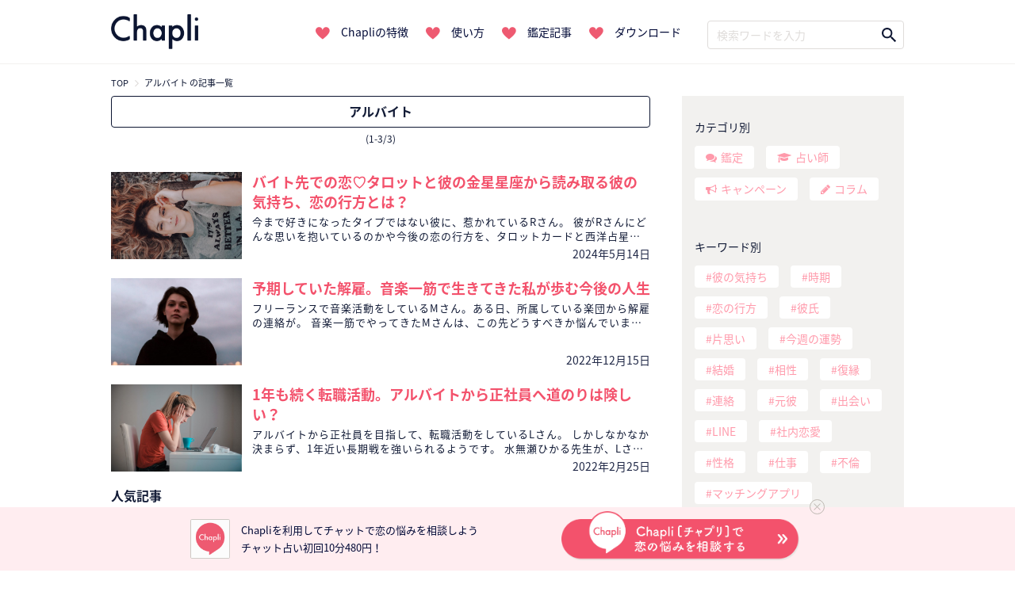

--- FILE ---
content_type: text/html; charset=UTF-8
request_url: https://chapli.me/tag/%E3%82%A2%E3%83%AB%E3%83%90%E3%82%A4%E3%83%88/
body_size: 14703
content:
<!DOCTYPE html>
<html lang="ja" prefix="og: http://ogp.me/ns#">
  <head prefix="og: http://ogp.me/ns# fb: http://ogp.me/ns/fb# article: http://ogp.me/ns/article#"  itemscope itemtype="http://schema.org/Organization">
    <meta charset="UTF-8">
    <meta itemprop="name" content="チャット占い「Chapli」">
    <title>アルバイト の記事一覧 | チャット占い「Chapli」</title>

<!-- Google Tag Manager for WordPress by gtm4wp.com -->
<script data-cfasync="false" type="text/javascript">//<![CDATA[
	var gtm4wp_datalayer_name = "dataLayer";
	var dataLayer = dataLayer || [];
//]]>
</script>
<!-- End Google Tag Manager for WordPress by gtm4wp.com -->
<!-- This site is optimized with the Yoast SEO plugin v9.4 - https://yoast.com/wordpress/plugins/seo/ -->
<link rel="canonical" href="https://chapli.me/tag/%e3%82%a2%e3%83%ab%e3%83%90%e3%82%a4%e3%83%88/" />
<meta property="og:locale" content="ja_JP" />
<meta property="og:type" content="object" />
<meta property="og:title" content="アルバイト の記事一覧 | チャット占い「Chapli」" />
<meta property="og:url" content="https://chapli.me/tag/%e3%82%a2%e3%83%ab%e3%83%90%e3%82%a4%e3%83%88/" />
<meta property="og:site_name" content="チャット占い「Chapli」" />
<meta property="og:image" content="https://chapli.me/contents/wp-content/uploads/2018/01/15337650_1786881311584332_2230126507301610573_n.png" />
<meta property="og:image:secure_url" content="https://chapli.me/contents/wp-content/uploads/2018/01/15337650_1786881311584332_2230126507301610573_n.png" />
<meta name="twitter:card" content="summary_large_image" />
<meta name="twitter:title" content="アルバイト の記事一覧 | チャット占い「Chapli」" />
<meta name="twitter:site" content="@Chapli_official" />
<meta name="twitter:image" content="https://chapli.me/contents/wp-content/uploads/2018/01/15337650_1786881311584332_2230126507301610573_n.png" />
<!-- / Yoast SEO plugin. -->

<link rel='dns-prefetch' href='//ajax.googleapis.com' />
<link rel='dns-prefetch' href='//cdnjs.cloudflare.com' />
<link rel='dns-prefetch' href='//maxcdn.bootstrapcdn.com' />
<link rel='dns-prefetch' href='//s.w.org' />
<link rel='stylesheet' id='sb_instagram_styles-css'  href='https://chapli.me/wp-content/plugins/instagram-feed/css/sb-instagram-2-2.min.css?ver=2.4.3' type='text/css' media='all' />
<link rel='stylesheet' id='Chapli-wp-style2-css'  href='https://chapli.me/wp-content/themes/Chapli-wp/style2.css?ver=20260121' type='text/css' media='all' />
<link rel='stylesheet' id='fontawesome4.7.0-css'  href='//maxcdn.bootstrapcdn.com/font-awesome/4.7.0/css/font-awesome.min.css?ver=5.0.3' type='text/css' media='all' />
<link rel='stylesheet' id='common-style-css'  href='https://chapli.me/wp-content/themes/Chapli-wp/common.css?ver=5.0.3' type='text/css' media='all' />
<script type='text/javascript' src='//ajax.googleapis.com/ajax/libs/jquery/1.11.3/jquery.min.js?ver=1.11.3'></script>
<script type='text/javascript' src='https://chapli.me/wp-content/plugins/wp-google-analytics-events/js/ga-scroll-events.js?ver=2.5.2'></script>
<script type='text/javascript'>
/* <![CDATA[ */
var wpp_params = {"sampling_active":"0","sampling_rate":"100","ajax_url":"https:\/\/chapli.me\/wp-json\/wordpress-popular-posts\/v1\/popular-posts\/","ID":"","token":"b9c2562b42","debug":""};
/* ]]> */
</script>
<script type='text/javascript' src='https://chapli.me/wp-content/plugins/wordpress-popular-posts/public/js/wpp-4.2.0.min.js?ver=4.2.2'></script>
<script type='text/javascript' src='https://chapli.me/wp-content/plugins/duracelltomi-google-tag-manager/js/gtm4wp-form-move-tracker.js?ver=1.9'></script>
<script type='text/javascript' src='https://cdnjs.cloudflare.com/ajax/libs/lazysizes/4.1.5/lazysizes.min.js?ver=5.0.3'></script>
<link rel='https://api.w.org/' href='https://chapli.me/wp-json/' />
<script type="text/javascript">
	window._se_plugin_version = '8.1.9';
</script>

<!-- Google Tag Manager for WordPress by gtm4wp.com -->
<script data-cfasync="false" type="text/javascript">//<![CDATA[
	dataLayer.push({"pagePostType":"session","pagePostType2":"tag-session"});//]]>
</script>
<script data-cfasync="false">//<![CDATA[
(function(w,d,s,l,i){w[l]=w[l]||[];w[l].push({'gtm.start':
new Date().getTime(),event:'gtm.js'});var f=d.getElementsByTagName(s)[0],
j=d.createElement(s),dl=l!='dataLayer'?'&l='+l:'';j.async=true;j.src=
'//www.googletagmanager.com/gtm.'+'js?id='+i+dl;f.parentNode.insertBefore(j,f);
})(window,document,'script','dataLayer','GTM-N8Q2QBJ');//]]>
</script>
<!-- End Google Tag Manager -->
<!-- End Google Tag Manager for WordPress by gtm4wp.com --> <script type='text/javascript'>
         if (typeof _gaq === 'undefined') {
            var _gaq = _gaq || [];
            _gaq.push(['_setAccount', '$id']);
                        _gaq.push(['_setDomainName', '$domain']);
            _gaq.push(['_setAllowLinker', true]);
            _gaq.push(['_trackPageview']);

            (function() {
                var ga = document.createElement('script'); ga.type = 'text/javascript'; ga.async = true;
                ga.src = ('https:' == document.location.protocol ? 'https://' : 'http://') + 'stats.g.doubleclick.net/dc.js';
                var s = document.getElementsByTagName('script')[0]; s.parentNode.insertBefore(ga, s);
            })();
         }

</script> 		<meta charset="UTF-8">
	<meta name="viewport" content="width=device-width,initial-scale=1.0,maximum-scale=1.0,user-scalable=no">
	<meta name="format-detection" content="telephone=no">
		<!-- #1754 -->
		<meta name="facebook-domain-verification" content="u6q5or0k0vo11icv9u3no5ciq2n8f1" />
	<link rel="stylesheet" href="https://cdnjs.cloudflare.com/ajax/libs/animate.css/3.5.2/animate.min.css">
	<!-- Slick -->
	<link rel="stylesheet" href="//cdn.jsdelivr.net/npm/slick-carousel@1.8.1/slick/slick.css">
	<link rel="shortcut icon" type="image/x-icon" href="/wp-content/themes/Chapli-wp/assets/images/favicon.ico">
	<link rel="stylesheet" href="https://use.typekit.net/urp6qsq.css">
	<!-- ドロワー -->
	<script src="//cdnjs.cloudflare.com/ajax/libs/slideReveal/1.1.2/jquery.slidereveal.min.js"></script>
	<!-- GET UA -->
	<script src="/assets/js/common.js"></script>
	<script type="text/javascript">
		function getUA() {
		  var ua;

		  if (navigator.userAgent.match(/iPhone|iPod|iPad/i) != null) {
			ua = 'ios';
		  } else if (navigator.userAgent.match(/Android/i) != null) {
			ua = 'android';
		  } else {
			ua = 'other';
		  }
		  return ua;
		}
		var ua = getUA();
	</script>
	<!-- Treasure Data -->
	<script type="text/javascript">
		!function(t,e){if(void 0===e[t]){e[t]=function(){e[t].clients.push(this),this._init=[Array.prototype.slice.call(arguments)]},e[t].clients=[];for(var r=function(t){return function(){return this["_"+t]=this["_"+t]||[],this["_"+t].push(Array.prototype.slice.call(arguments)),this}},s=["addRecord","set","trackEvent","trackPageview","ready"],n=0;n<s.length;n++){var i=s[n];e[t].prototype[i]=r(i)}var a=document.createElement("script");a.type="text/javascript",a.async=!0,a.src=("https:"===document.location.protocol?"https:":"http:")+"//s3.amazonaws.com/td-cdn/sdk/td-1.2.0.js";var c=document.getElementsByTagName("script")[0];c.parentNode.insertBefore(a,c)}}("Treasure",this);
	</script>
	<script type="text/javascript">
		var td = new Treasure({
		host: 'in.treasuredata.com',
		writeKey: '5394/e949a600ec4b78770a66f86117532d0f150f1568',
		database: 'logbase'
		});
		td.trackPageview('accesslog_fact_chapli_web');
	</script>
	  <!-- Google tag (gtag.js) -->
	  <script async src="https://www.googletagmanager.com/gtag/js?id=G-Y9STWSYWQW"></script>
	  <script>
		  window.dataLayer = window.dataLayer || [];
		  function gtag(){dataLayer.push(arguments);}
		  gtag('js', new Date());

		  gtag('config', 'G-Y9STWSYWQW');
	  </script>
		<!-- Meta Pixel Code -->
		<script>
			!function(f,b,e,v,n,t,s)
			{if(f.fbq)return;n=f.fbq=function(){n.callMethod?
			n.callMethod.apply(n,arguments):n.queue.push(arguments)};
			if(!f._fbq)f._fbq=n;n.push=n;n.loaded=!0;n.version='2.0';
			n.queue=[];t=b.createElement(e);t.async=!0;
			t.src=v;s=b.getElementsByTagName(e)[0];
			s.parentNode.insertBefore(t,s)}(window, document,'script',
			'https://connect.facebook.net/en_US/fbevents.js');
			fbq('init', '983267073151163');
			fbq('track', 'PageView');
		</script>
		<noscript><img height="1" width="1" style="display:none"
			src="https://www.facebook.com/tr?id=983267073151163&ev=PageView&noscript=1"
		/></noscript>
		<!-- End Meta Pixel Code -->
  </head>
  <body data-rsssl=1 class="archive tag tag-519">
	
<!-- Google Tag Manager (noscript) -->
<noscript><iframe src="https://www.googletagmanager.com/ns.html?id=GTM-N8Q2QBJ"
height="0" width="0" style="display:none;visibility:hidden"></iframe></noscript>
<!-- End Google Tag Manager (noscript) -->	<header class="nav_header">
		<nav class="navigation_bar">
						<a href="/">
				<img src="/wp-content/themes/Chapli-wp/assets/images/logo.png" class="navigation_logo" alt="Chapli">
			</a>
						<ul class="navigation_links">
								<li>
					<a href="/#section02">Chapliの特徴</a>
				</li>
				<li>
					<a href="/#section03">使い方</a>
				</li>
				<li>
					<a href="/#section04">鑑定記事</a>
				</li>
				<li>
					<a href="/#section05">ダウンロード</a>
				</li>
			</ul>
			<div class="navigation_search">
				<form method="get" class="search_form" action="https://chapli.me/">
<input type="text" placeholder="検索ワードを入力" name="s" class="search_field" value="" />
<input type="submit" value="" alt="検索" title="検索" class="search_submit">
</form>			</div>
		</nav>
	</header>
	<!-- SP版ナビバー -->
	<div id="nav_button">
		<button id="btn2" class="drawer_open sp_only">
			<img src="/wp-content/themes/Chapli-wp/assets/images/icon_humberger.png" alt="メニュー">
		</button>
					<a href="/" class="navigation_logo">
				<img src="/wp-content/themes/Chapli-wp/assets/images/logo.png" alt="Chapli">
			</a>
				<button id="search_open" class="search_open_button sp_only">
			<img src="/wp-content/themes/Chapli-wp/assets/images/icon_search.png" alt="検索メニュー">
		</button>
	</div>

	<div class="bottom_DL_box">
	<div class="bottom_DL_box_wrapper">
		<img src="/wp-content/themes/Chapli-wp/assets/images/icon_chapli.png" alt="Chapli">
		<span>
			Chapliを利用してチャットで恋の悩みを相談しよう<br>
			チャット占い初回10分480円！
		</span>
						<a href="/service/campaign/index?cpno=Z201200077&utm_campaign=tag%2F%25E3%2582%25A2%25E3%2583%25AB%25E3%2583%2590%25E3%2582%25A4%25E3%2583%2588&utm_source=&utm_medium=" class="pc_bottom_ios" target="_blank">
			<img src="/wp-content/themes/Chapli-wp/assets/images/chapli_download_btn.png" alt="ChapliWebで相談する">
		</a>
		<button class="close_bottom_DL_box">
			<span></span>
		</button>
	</div>

	<div class="bottom_DL_box_wrapper_sp">
		<span>いつでもどこでも本格占い！<span class="first">初回は10分480円！▼</span></span>

						<ul>
			<li>
		<a href="https://app.adjust.com/1w8rku_siydtg?campaign=7351&amp;adgroup=bottom_dl_box&amp;creative=01" target="_blank">
			<img src="/wp-content/themes/Chapli-wp/assets/images/download_btn_app.png" alt="Chapliチャプリで恋の悩みをアプリで相談する">
		</a>
		</li>
			<li>
			<a href="https://chapli.me/service/campaign/index?cpno=Z201200076&utm_source=CRM&utm_medium=chapli&utm_campaign=footerSP" target="_blank">
				<img src="/wp-content/themes/Chapli-wp/assets/images/chapli_regist_web.png" alt="Chapliチャプリで恋の悩みを今すぐ相談する">
			</a>
			</li>
		</ul>

	</div>
</div>
	<div id="search_menu" class="sp_only">
		<button id="search_close" class="search_close_button sp_only">
			<i class="fa fa-angle-up" aria-hidden="true"></i>
		</button>
		<div class="search_wrapper">
			<div class="search_title">鑑定記事・占い師検索</div>
			<div class="search_form_box search_column">
				<form method="get" class="search_form" action="https://chapli.me/">
<input type="text" placeholder="検索ワードを入力" name="s" class="search_field" value="" />
<input type="submit" value="" alt="検索" title="検索" class="search_submit">
</form>			</div>
			<ul class="menu_pages">
				<li>
					<a href="/archive/">最新記事一覧</a>
				</li>
				<li>
					<a href="/popular/">人気記事一覧</a>
				</li>
			</ul>
			<div class="search_column">
				<div class="list_title">カテゴリー別</div>
				<ul class="label_search post_type">
					<li>
						<a href="/session/" class="session">鑑定</a>
					</li>
					<li>
						<a href="/fortune_tellers/" class="fortune_tellers">占い師</a>
					</li>
					<li>
						<a href="/campaign/" class="campaign">キャンペーン</a>
					</li>
				</ul>
				<div class="list_title">キーワード別</div>
				<ul class="label_search search_tags">
										<li>
						<a href="https://chapli.me/tag/%e5%bd%bc%e3%81%ae%e6%b0%97%e6%8c%81%e3%81%a1/">彼の気持ち	
						</a>
					</li>
										<li>
						<a href="https://chapli.me/tag/%e6%99%82%e6%9c%9f/">時期	
						</a>
					</li>
										<li>
						<a href="https://chapli.me/tag/%e6%81%8b%e3%81%ae%e8%a1%8c%e6%96%b9/">恋の行方	
						</a>
					</li>
										<li>
						<a href="https://chapli.me/tag/%e5%bd%bc%e6%b0%8f/">彼氏	
						</a>
					</li>
										<li>
						<a href="https://chapli.me/tag/%e7%89%87%e6%80%9d%e3%81%84/">片思い	
						</a>
					</li>
										<li>
						<a href="https://chapli.me/tag/%e4%bb%8a%e9%80%b1%e3%81%ae%e9%81%8b%e5%8b%a2/">今週の運勢	
						</a>
					</li>
										<li>
						<a href="https://chapli.me/tag/%e7%b5%90%e5%a9%9a/">結婚	
						</a>
					</li>
										<li>
						<a href="https://chapli.me/tag/%e7%9b%b8%e6%80%a7/">相性	
						</a>
					</li>
										<li>
						<a href="https://chapli.me/tag/%e5%be%a9%e7%b8%81/">復縁	
						</a>
					</li>
										<li>
						<a href="https://chapli.me/tag/%e9%80%a3%e7%b5%a1/">連絡	
						</a>
					</li>
									</ul>
			</div>
		</div>
	</div>
	<div id="slider" class="drawer sp_only">
		<div class="drawer_wrapper">
			<button id="btn3" class="drawer_close">
				<div class="close_button">
					<span></span>
				</div>
			</button>
			<div class="chapli_logo">
				<a href="/">
					<img src="/wp-content/themes/Chapli-wp/assets/images/hdr-icon-chapli.png">
				</a>
			</div>
			<div class="drawer_titile">Chapliのご紹介</div>
			<ul class="menu_pages">
				<li><a href="/#section02">Chapliの特徴</a></li>
				<li><a href="/#section03">使い方</a></li>
				<li><a href="/#section04">鑑定記事</a></li>
			</ul>
			<ul class="drawer_post_types">
				<li><a href="/session/">鑑定記事一覧</a></li>
				<li><a href="/fortune_tellers/">占い師一覧</a></li>
				<li><a href="/campaign/">キャンペーン一覧</a></li>
								<li><a href="/column/">コラム一覧</a></li>
							</ul>
			<ul class="drawer_tags">
						<li>
				<a href="https://chapli.me/tag/%e5%bd%bc%e3%81%ae%e6%b0%97%e6%8c%81%e3%81%a1/">
					彼の気持ち	
				</a>
			</li>
						<li>
				<a href="https://chapli.me/tag/%e6%99%82%e6%9c%9f/">
					時期	
				</a>
			</li>
						<li>
				<a href="https://chapli.me/tag/%e6%81%8b%e3%81%ae%e8%a1%8c%e6%96%b9/">
					恋の行方	
				</a>
			</li>
						<li>
				<a href="https://chapli.me/tag/%e5%bd%bc%e6%b0%8f/">
					彼氏	
				</a>
			</li>
						<li>
				<a href="https://chapli.me/tag/%e7%89%87%e6%80%9d%e3%81%84/">
					片思い	
				</a>
			</li>
						<li>
				<a href="https://chapli.me/tag/%e4%bb%8a%e9%80%b1%e3%81%ae%e9%81%8b%e5%8b%a2/">
					今週の運勢	
				</a>
			</li>
						<li>
				<a href="https://chapli.me/tag/%e7%b5%90%e5%a9%9a/">
					結婚	
				</a>
			</li>
						<li>
				<a href="https://chapli.me/tag/%e7%9b%b8%e6%80%a7/">
					相性	
				</a>
			</li>
						<li>
				<a href="https://chapli.me/tag/%e5%be%a9%e7%b8%81/">
					復縁	
				</a>
			</li>
						<li>
				<a href="https://chapli.me/tag/%e9%80%a3%e7%b5%a1/">
					連絡	
				</a>
			</li>
						</ul>
			<ul class="drawer_sns">
				<li>
					<a href="https://twitter.com/Chapli_official" target="_blank">
						<img src="/wp-content/themes/Chapli-wp/assets/images/icon_twitter.png" alt="ChapliのInstagram">
					</a>
				</li>
				<li>
					<a href="https://www.instagram.com/chapli_app/" target="_blank">
						<img src="/wp-content/themes/Chapli-wp/assets/images/icon_instagram.png" alt="ChapliのTwitter">
					</a>
				</li>
			</ul>
			<div class="drawer_banner">
				<a href="/recruit/PC/" class="recruit" target="_blank">
					<img src="/wp-content/themes/Chapli-wp/assets/images/recruit_banner.png" alt="鑑定士募集中">
				</a>
				提携占い館
				<a href="http://www.mixarea.jp/" target="_blank" class="mixarea">
					<img src="/wp-content/themes/Chapli-wp/assets/images/banner_pc.png" alt="提携占い館">
				</a>
			</div>
		</div>
	</div>
    <div id="page">
				<div id="content" class="site__content">
				<div id="top_DL">
					<ul>
						<li class="icon">
							<img src="/wp-content/themes/Chapli-wp/assets/images/app_icon_chapli.png" alt="Chapli">
						</li>
						<li class="brand">
							<div class="brand_title">
								チャット占い【Chapli】
							</div>
							<span>
								cocoloni,Inc.
							</span>
						</li>
						<li class="button">
														<a href="https://app.adjust.com/1w8rku_siydtg?campaign=tag%2F%25E3%2582%25A2%25E3%2583%25AB%25E3%2583%2590%25E3%2582%25A4%25E3%2583%2588&adgroup=download&creative=box_01" class="top_DL_link">
								ダウンロード
							</a>
						</li>
					</ul>
				</div>
			<div id="wrapper">
				<div class="container breadcrumb_container">
					<ol class="breadcrumb small" itemscope itemtype="http://schema.org/BreadcrumbList"><li itemprop="itemListElement" itemscope itemtype="http://schema.org/ListItem"><a href="https://chapli.me/" itemprop="item"><span itemprop="name" content="チャット占い「Chapli」">TOP</span></a><meta itemprop="position" content="1" /></li><li itemprop="itemListElement" itemscope itemtype="http://schema.org/ListItem"><a href="https://chapli.me/tag/%e3%82%a2%e3%83%ab%e3%83%90%e3%82%a4%e3%83%88/" itemprop="item"><span itemprop="name">アルバイト の記事一覧</span></a><meta itemprop="position" content="2" /></li></ol>				</div>
<div class="container">
  <div class="row">
    <div id="primary" class="archive_content">
      <main id="main" class="site__main m-b20">
        <div class="section__header">
        	<h1>
			  アルバイト			</h1>
        	<span>
				&#040;1&#045;3&#047;3&#041;			</span>
        </div>
      </main><!-- #main -->

      <div class="row">
				<ul class="postlist_wide">
		  <!-- start loop -->
		  			<li>
	<div class="top_thumbnail bg-thumbnail" style="background-image: url(
		https://chapli.me/wp-content/uploads/2019/08/woman-3353702_1920-1024x683.jpg	); background-size:cover; background-position:center;" >
		<a href="https://chapli.me/2188/"></a>
	</div>
	<h2>
		<a class="title" href="https://chapli.me/2188/">バイト先での恋♡タロットと彼の金星星座から読み取る彼の気持ち、恋の行方とは？</a>
	</h2>
	<p>今まで好きになったタイプではない彼に、惹かれているRさん。
彼がRさんにどんな思いを抱いているのかや今後の恋の行方を、タロットカードと西洋占星術2つの占いで、見ていきます。</p>
	<span class="date">2024年5月14日</span>
</li>
		  			<li>
	<div class="top_thumbnail bg-thumbnail" style="background-image: url(
		https://chapli.me/wp-content/uploads/2022/11/artem-mihailov-jH2b2HINHGc-unsplash-1024x576.jpg	); background-size:cover; background-position:center;" >
		<a href="https://chapli.me/11174/"></a>
	</div>
	<h2>
		<a class="title" href="https://chapli.me/11174/">予期していた解雇。音楽一筋で生きてきた私が歩む今後の人生</a>
	</h2>
	<p>フリーランスで音楽活動をしているMさん。ある日、所属している楽団から解雇の連絡が。
音楽一筋でやってきたMさんは、この先どうすべきか悩んでいます。
Mさんの今後をアクアマリン先生が占います。</p>
	<span class="date">2022年12月15日</span>
</li>
		  			<li>
	<div class="top_thumbnail bg-thumbnail" style="background-image: url(
		https://chapli.me/wp-content/uploads/2022/02/pexels-andrea-piacquadio-3755755-1024x683.jpg	); background-size:cover; background-position:center;" >
		<a href="https://chapli.me/9567/"></a>
	</div>
	<h2>
		<a class="title" href="https://chapli.me/9567/">1年も続く転職活動。アルバイトから正社員へ道のりは険しい？</a>
	</h2>
	<p>アルバイトから正社員を目指して、転職活動をしているLさん。
しかしなかなか決まらず、1年近い長期戦を強いられるようです。
水無瀬ひかる先生が、Lさんの転職活動について占います。</p>
	<span class="date">2022年2月25日</span>
</li>
		  		</ul>
      </div>

      <div class="text-center">
              </div>
				<div class="articlelist">人気記事</div>
		<ul class="postlist_square">
							<li>
	<div class="top_thumbnail bg-thumbnail" style="background-image: url(
		https://chapli.me/wp-content/uploads/2026/01/webTOP-1024x715.png	); background-size:cover; background-position:center;" >
		<a href="https://chapli.me/14516/"></a>
	</div>
	<h2>
		<a class="title" href="https://chapli.me/14516/">【誕生月占い◆1/19～】恋は嬉しい進展モード❤️恋愛は愛へと変化を遂げるチャンスの生まれ月さんとは？</a>
	</h2>
	<p>Chapliの人気占い師が毎週オリジナルの運勢を更新。
今週は宇宙野マリア先生がお届けする1週間のはじまりに読む誕生月占い。
ラッキーデイとともに一週間の運勢をお届けします！</p>
	<span class="date">2026年1月18日</span>
</li>
							<li>
	<div class="top_thumbnail bg-thumbnail" style="background-image: url(
		https://chapli.me/wp-content/uploads/2026/01/sat-1024x715.png	); background-size:cover; background-position:center;" >
		<a href="https://chapli.me/14480/"></a>
	</div>
	<h2>
		<a class="title" href="https://chapli.me/14480/">Chapli最強占い師ランキング発表！1年間でもっともお客様に選ばれた占い師ベスト</a>
	</h2>
	<p>2025年の1年間に行われた鑑定実績を対象として、鑑定数・リピート率・お客様の満足度をもとに「Chapli最強占い師ランキング」を集計！</p>
	<span class="date">2026年1月9日</span>
</li>
							<li>
	<div class="top_thumbnail bg-thumbnail" style="background-image: url(
		https://chapli.me/wp-content/uploads/2025/11/82be381ac8150948986acbf73b542800-1024x576.png	); background-size:cover; background-position:center;" >
		<a href="https://chapli.me/14422/"></a>
	</div>
	<h2>
		<a class="title" href="https://chapli.me/14422/">2026年の運命を本格鑑定｜一年の流れ、恋愛・結婚・仕事の行方を丁寧に読み解く</a>
	</h2>
	<p>あなたの知りたいテーマをしっかり占える！2026年の運勢鑑定メニューを受付開始！</p>
	<span class="date">2025年11月28日</span>
</li>
							<li>
	<div class="top_thumbnail bg-thumbnail" style="background-image: url(
		https://chapli.me/wp-content/uploads/2025/10/7e3cfece0b9bbf1fad76cceee8aa196b-1024x715.png	); background-size:cover; background-position:center;" >
		<a href="https://chapli.me/14330/"></a>
	</div>
	<h2>
		<a class="title" href="https://chapli.me/14330/">5枚以上まとめ買いで15％OFF！前売り鑑定チケットで、毎回の鑑定がいつでもおトクに！</a>
	</h2>
	<p>前売り鑑定チケットなら、1回分の鑑定チケット購入からすぐに割引が適用され、まとめ買いで最大15％OFF！
好きなときに、好きな占い師へ、気軽に相談できます。</p>
	<span class="date">2025年10月14日</span>
</li>
					</ul>
					<div class="article_see_more">
					<a href="/popular/">記事をもっと見る</a>
			</div>
				      </div><!-- #primary -->

      

<div id="secondary" class="widget-area" role="complementary" itemscope="itemscope" itemtype="http://schema.org/WPSideBar">
<meta itemprop="name" content="Social Buttons for バイト先での恋♡タロットと彼の金星星座から読み取る彼の気持ち、恋の行方とは？"/>
<meta itemprop="description" content="Add チャット占い「Chapli」 to your social media and publicate it. Thanks!"/>
<meta itemprop="keywords" content="Social Buttons, Facebook, Twitter, LinkedIn, Xing, Mail, GooglePlus"/>
		<div id="custom_html-12" class="widget_text widget widget_custom_html"><div class="widget-title">カテゴリ別</div><div class="textwidget custom-html-widget">		<ul class="post_type_list">
			<li class="list_item">
				<a href="/session/" class="session">鑑定</a></li>
			<li class="list_item">
				<a href="/fortune_tellers/" class="fortune_tellers">占い師</a></li>
			<li class="list_item">
				<a href="/campaign/" class="campaign	">キャンペーン</a></li>
			<li class="list_item">
<a href="/column/" class="column">コラム</a>
</li>
		</ul></div></div><div id="text-9" class="widget widget_text"><div class="widget-title">キーワード別</div>			<div class="textwidget"><ul class="pop_tags">	<li class="list_item list_item-297"><a href="https://chapli.me/tag/%e5%bd%bc%e3%81%ae%e6%b0%97%e6%8c%81%e3%81%a1/" >彼の気持ち</a>
</li>
	<li class="list_item list_item-53"><a href="https://chapli.me/tag/%e6%99%82%e6%9c%9f/" >時期</a>
</li>
	<li class="list_item list_item-339"><a href="https://chapli.me/tag/%e6%81%8b%e3%81%ae%e8%a1%8c%e6%96%b9/" >恋の行方</a>
</li>
	<li class="list_item list_item-6"><a href="https://chapli.me/tag/%e5%bd%bc%e6%b0%8f/" title="かれし">彼氏</a>
</li>
	<li class="list_item list_item-104"><a href="https://chapli.me/tag/%e7%89%87%e6%80%9d%e3%81%84/" >片思い</a>
</li>
	<li class="list_item list_item-834"><a href="https://chapli.me/tag/%e4%bb%8a%e9%80%b1%e3%81%ae%e9%81%8b%e5%8b%a2/" >今週の運勢</a>
</li>
	<li class="list_item list_item-7"><a href="https://chapli.me/tag/%e7%b5%90%e5%a9%9a/" title="けっこん">結婚</a>
</li>
	<li class="list_item list_item-15"><a href="https://chapli.me/tag/%e7%9b%b8%e6%80%a7/" >相性</a>
</li>
	<li class="list_item list_item-79"><a href="https://chapli.me/tag/%e5%be%a9%e7%b8%81/" >復縁</a>
</li>
	<li class="list_item list_item-35"><a href="https://chapli.me/tag/%e9%80%a3%e7%b5%a1/" >連絡</a>
</li>
	<li class="list_item list_item-78"><a href="https://chapli.me/tag/%e5%85%83%e5%bd%bc/" >元彼</a>
</li>
	<li class="list_item list_item-30"><a href="https://chapli.me/tag/%e5%87%ba%e4%bc%9a%e3%81%84/" >出会い</a>
</li>
	<li class="list_item list_item-40"><a href="https://chapli.me/tag/line/" >LINE</a>
</li>
	<li class="list_item list_item-34"><a href="https://chapli.me/tag/%e7%a4%be%e5%86%85%e6%81%8b%e6%84%9b/" >社内恋愛</a>
</li>
	<li class="list_item list_item-80"><a href="https://chapli.me/tag/%e6%80%a7%e6%a0%bc/" >性格</a>
</li>
	<li class="list_item list_item-56"><a href="https://chapli.me/tag/%e4%bb%95%e4%ba%8b/" >仕事</a>
</li>
	<li class="list_item list_item-93"><a href="https://chapli.me/tag/%e4%b8%8d%e5%80%ab/" >不倫</a>
</li>
	<li class="list_item list_item-193"><a href="https://chapli.me/tag/%e3%83%9e%e3%83%83%e3%83%81%e3%83%b3%e3%82%b0%e3%82%a2%e3%83%97%e3%83%aa/" >マッチングアプリ</a>
</li>
</ul><a class="widget_seemore" href="/tags/">キーワードをもっと見る</a>
</div>
		</div>	<div class="widget osusume_teller_widget">
	<div class="widget-title">オススメ占い師</div>
	<div>
		<ul class="osusume_teller_widget">
			<li>	
	<a href="https://chapli.me/fortune_tellers/id_686/">
		<div class="list_teller_icon bg-thumbnail" style="background-image: url(
						https://chapli.me/wp-content/uploads/2022/06/kiyono.jpg						); background-size:cover; background-position:center;">
		</div>
	</a>
	<div class="list_teller_info">
		<h2>
			<a href="https://chapli.me/fortune_tellers/id_686/" title="きよのママ">きよのママ先生</a>
		</h2>
		<p>
						この恋、走り続けて大丈夫！？
絡まった恋愛もゴールまであと少し！
豊富な占術で徹底アプローチ		</p>
					<ul class="divination">
			<li><a href="https://chapli.me/divination/%e5%ae%bf%e6%9b%9c/" >宿曜</a></li><li><a href="https://chapli.me/divination/%e5%9b%9b%e6%9f%b1%e6%8e%a8%e5%91%bd/" >四柱推命</a></li><li><a href="https://chapli.me/divination/%e4%b9%9d%e6%98%9f%e6%b0%97%e5%ad%a6/" >九星気学</a></li><li><a href="https://chapli.me/divination/%e7%b4%ab%e5%be%ae%e6%96%97%e6%95%b0/" >紫微斗数</a></li><li><a href="https://chapli.me/divination/%e3%83%9e%e3%83%a4%e6%9a%a6%e5%8d%a0%e3%81%84/" >マヤ暦占い</a></li><li><a href="https://chapli.me/divination/%e3%82%bf%e3%83%ad%e3%83%83%e3%83%88/" >タロット</a></li><li><a href="https://chapli.me/divination/%e3%83%ab%e3%83%8e%e3%83%ab%e3%83%9e%e3%83%b3%e3%82%ab%e3%83%bc%e3%83%89/" >ルノルマンカード</a></li><li><a href="https://chapli.me/divination/%e3%82%aa%e3%83%a9%e3%82%af%e3%83%ab%e3%82%ab%e3%83%bc%e3%83%89/" >オラクルカード</a></li><li><a href="https://chapli.me/divination/%e5%a7%93%e5%90%8d%e5%88%a4%e6%96%ad/" >姓名判断</a></li><li><a href="https://chapli.me/divination/%e6%89%8b%e7%9b%b8/" >手相</a></li>		</ul>
	</div>
	<ul class="list_counsellors_tag">
				<li>
		ハッキリ		</li>
				<li>
		具体的		</li>
				<li>
		リード上手		</li>
			</ul>
</li><li>	
	<a href="https://chapli.me/fortune_tellers/id_211/">
		<div class="list_teller_icon bg-thumbnail" style="background-image: url(
						https://chapli.me/wp-content/uploads/2018/02/261fb30e148f01d8a7b7752437b9edb5.jpg						); background-size:cover; background-position:center;">
		</div>
	</a>
	<div class="list_teller_info">
		<h2>
			<a href="https://chapli.me/fortune_tellers/id_211/" title="北條メリサ">北條メリサ先生</a>
		</h2>
		<p>
						彼の気持ち/行動の意味/恋の成功率
占い×男性心理から読み解く
惚れられ女子の方程式♡		</p>
					<ul class="divination">
			<li><a href="https://chapli.me/divination/%e3%82%bf%e3%83%ad%e3%83%83%e3%83%88/" >タロット</a></li><li><a href="https://chapli.me/divination/%e6%95%b0%e7%a7%98%e8%a1%93/" >数秘術</a></li><li><a href="https://chapli.me/divination/%e6%89%8b%e7%9b%b8/" >手相</a></li><li><a href="https://chapli.me/divination/%e3%83%ab%e3%83%8e%e3%83%ab%e3%83%9e%e3%83%b3%e3%82%ab%e3%83%bc%e3%83%89/" >ルノルマンカード</a></li><li><a href="https://chapli.me/divination/%e3%82%aa%e3%83%a9%e3%82%af%e3%83%ab%e3%82%ab%e3%83%bc%e3%83%89/" >オラクルカード</a></li>		</ul>
	</div>
	<ul class="list_counsellors_tag">
				<li>
		寄り添い		</li>
				<li>
		納得感		</li>
				<li>
		手相占い◎		</li>
			</ul>
</li><li>	
	<a href="https://chapli.me/fortune_tellers/id_743/">
		<div class="list_teller_icon bg-thumbnail" style="background-image: url(
						https://chapli.me/wp-content/uploads/2023/10/743-2.jpg						); background-size:cover; background-position:center;">
		</div>
	</a>
	<div class="list_teller_info">
		<h2>
			<a href="https://chapli.me/fortune_tellers/id_743/" title="天和河みち">天和河みち先生</a>
		</h2>
		<p>
						悩みの原因はコレ！
【運気・素養・意思】から鑑定
潜在星力から読み解く「必要な行動」		</p>
					<ul class="divination">
			<li><a href="https://chapli.me/divination/%e8%a5%bf%e6%b4%8b%e5%8d%a0%e6%98%9f%e8%a1%93/" >西洋占星術</a></li><li><a href="https://chapli.me/divination/%e3%82%aa%e3%83%a9%e3%82%af%e3%83%ab%e3%82%ab%e3%83%bc%e3%83%89/" >オラクルカード</a></li><li><a href="https://chapli.me/divination/%e3%82%bf%e3%83%ad%e3%83%83%e3%83%88/" >タロット</a></li>		</ul>
	</div>
	<ul class="list_counsellors_tag">
				<li>
		具体的		</li>
				<li>
		納得感		</li>
				<li>
		仕事		</li>
			</ul>
</li><li>	
	<a href="https://chapli.me/fortune_tellers/id_669/">
		<div class="list_teller_icon bg-thumbnail" style="background-image: url(
						https://chapli.me/wp-content/uploads/2022/04/669-2.jpg						); background-size:cover; background-position:center;">
		</div>
	</a>
	<div class="list_teller_info">
		<h2>
			<a href="https://chapli.me/fortune_tellers/id_669/" title="スマイルMON">スマイルMON先生</a>
		</h2>
		<p>
						◇絶対的安心感×ボリューム鑑定◇
話すたびに自信と笑顔の花が咲く
「運命を味方につけよう！」		</p>
					<ul class="divination">
			<li><a href="https://chapli.me/divination/%e3%82%bf%e3%83%ad%e3%83%83%e3%83%88/" >タロット</a></li><li><a href="https://chapli.me/divination/%e8%a5%bf%e6%b4%8b%e5%8d%a0%e6%98%9f%e8%a1%93/" >西洋占星術</a></li><li><a href="https://chapli.me/divination/%e3%82%a2%e3%82%b9%e3%83%88%e3%83%ad%e3%83%80%e3%82%a4%e3%82%b9/" >アストロダイス</a></li>		</ul>
	</div>
	<ul class="list_counsellors_tag">
				<li>
		簡潔		</li>
				<li>
		スピード		</li>
				<li>
		ボリューム		</li>
			</ul>
</li><li>	
	<a href="https://chapli.me/fortune_tellers/id_715/">
		<div class="list_teller_icon bg-thumbnail" style="background-image: url(
						https://chapli.me/wp-content/uploads/2022/11/ee4f073aa53e4eb1dec07364db4b6bec.jpg						); background-size:cover; background-position:center;">
		</div>
	</a>
	<div class="list_teller_info">
		<h2>
			<a href="https://chapli.me/fortune_tellers/id_715/" title="ケンタロウ">ケンタロウ先生</a>
		</h2>
		<p>
						「知る→行動→前進」の３ステップ
立ち止まるのはもう終わり！
相手の気持ちがよくわかる明快鑑定★		</p>
					<ul class="divination">
			<li><a href="https://chapli.me/divination/%e3%82%bf%e3%83%ad%e3%83%83%e3%83%88/" >タロット</a></li><li><a href="https://chapli.me/divination/%e6%95%b0%e7%a7%98%e8%a1%93/" >数秘術</a></li><li><a href="https://chapli.me/divination/%e5%ae%bf%e6%9b%9c/" >宿曜</a></li>		</ul>
	</div>
	<ul class="list_counsellors_tag">
				<li>
		具体的		</li>
				<li>
		実力派		</li>
				<li>
		ボリューム		</li>
			</ul>
</li>		</ul>
		<a class="widget_seemore" href="/fortune_tellers/">すべての占い師を見る</a>
	</div>
</div>	
	<div id="text-20" class="widget widget_text">
					<div class="widget-title">アプリダウンロード</div>
			<div class="textwidget">
								<a href="https://app.adjust.com/1w8rku_siydtg?campaign=wp&adgroup=sidebar&creative=01" class="sidebar_dl_01">
					<img src="/wp-content/themes/Chapli-wp/assets/images/app@3x.png" alt="チャット占い「Chapli」をダウンロード" width="100%">
				</a>
			</div>
			</div>

</div><!-- #secondary -->
    </div>
  </div>
  </div><!-- #wrapper -->
</div><!-- #content -->
<footer>
	<div class="textwidget custom-html-widget"><ul class="page_links">
			<li class="page_links">
			cocolni占い館 立川店<br>
			<a href="https://honkaku-uranai.jp/store/campaign/?cpno=A000000073&utm_source=link&utm_medium=chapli&utm_campaign=footer_tachikawa" target="_blank" class="mixarea">
			<img src="/wp-content/themes/Chapli-wp/assets/images/c_710_160.jpg" alt="cocolni占い館 立川店" style="display: inline-block;margin: 4px auto 30px; width: 250px;"></a>
			</li>
			<li class="page_links" style="border:none;">
			cocolni占い館 川越店<br>
			<a href="https://honkaku-uranai.jp/store/campaign/?cpno=A000000072&utm_source=link&utm_medium=chapli&utm_campaign=footer_kawagoe" target="_blank" class="mixarea">
			<img src="/wp-content/themes/Chapli-wp/assets/images/c_710_160_kawagoe.jpg" alt="cocolni占い館 川越店" style="display: inline-block;margin: 4px auto 30px; width: 250px;"></a>
			</li>
	</ul></div>
<ul class="footer_sns_button">
	<li class="footer_twitter">
		<a href="https://twitter.com/Chapli_official" target="_blank">
			<img src="/wp-content/themes/Chapli-wp/assets/images/icon_twitter.png" alt="Twitter">
		</a>
	</li>
	<li class="footer_instagram">
		<a href="https://www.instagram.com/chapli_app/" target="_blank">
			<img src="/wp-content/themes/Chapli-wp/assets/images/icon_instagram.png" alt="Instagram">
		</a>
	</li>
</ul>

<!-- フッターリンク -->
<div><div class="textwidget custom-html-widget"><ul class="page_links">
	<li class="page_links">
		<a href="https://cocoloni.com/about/">運営会社</a>
	</li>

	<li class="page_links">
		<a href="mailto:chapli_helps@ml.zappallas.com">お問い合わせ</a>
	</li>

	<li class="page_links">
		<a href="https://chapli.me/terms/terms.html">利用規約</a>
	</li>
	
	<li class="page_links">
		<a href="/recruit/PC/" class="footer_recruit">鑑定師募集</a>
	</li>

	<li class="page_links">
		<a href="https://chapli.me/terms/privacy.html">個人情報保護方針</a>
	</li>

<li class="page_links">
		<a href="https://chapli.me/terms/external.html">利用者情報の外部送信について</a>
	</li>
</ul></div></div><!-- フッターリンク終わり -->

<div class="sister_site"><strong>姉妹サービス</strong><br>
    <ul class="site_list">
        <li><a target="_blank" href="https://roba3.com/campaign/index/?cpno=1600792799&utm_medium=CRM&utm_source=chapli&utm_campaign=web">10分から選べる電話占い『ロバミミ』</a></li>
		<li><a target="_blank" href="https://honkaku-uranai.jp/moon/?utm_medium=chapli&utm_source=chapli&utm_campaign=chapli_0001">cocoloni占い館 Moon</a></li>
        <li><a target="_blank" href="https://uranaitv.jp/">占いTVニュース</a></li>
        <li><a target="_blank" href="https://uranai-contents.com">占いAPI・占い制作・占い師派遣サ―ビス</a></li>
        <li><a target="_blank" href="https://cocoloni.me/?utm_source=media&utm_medium=chapli_link">話題の占いサイトが大集合 占いCOLLECTION</a></li>
		<li><a target="_blank" href="https://honkaku-uranai.jp/sun/">cocoloni占い館 Sun</a></li>
			<li><a target="_blank" href="https://select.honkaku-uranai.jp/?utm_medium=chapli&utm_source=TOP&utm_campaign=chapli0001">cocoloni Select</a></li>

    </ul>
</div>
<p class="note_trademark ios">Apple、 Apple ロゴ、 iPad、 iPhone、 iPod touch は米国および他の国々で登録された Apple Inc. の商標です。 App Store は Apple Inc. のサービスマークです。</p>
<p class="copyright">&copy; cocoloni,Inc.</p>

<!-- by cocoloniinc -->

</footer>

<script type="text/javascript">
	$('.close_bottom_DL_box').click(function () {
		$(".bottom_DL_box").fadeOut("300");
	});

	var ua = getUA();
	if (ua == 'ios' || ua == 'android') {
		$("a.recruit").attr("href", "/recruit/SP/index.html")
	} else {
		$("a.recruit").attr("href", "/recruit/PC/index.html")
	}

</script>

<script src="//cdn.jsdelivr.net/npm/slick-carousel@1.8.1/slick/slick.min.js"></script>
<script>
if (ua == 'ios' || ua == 'android') {
$(function() {
    $('.lp_banners').slick({
		dots: true,
		variableWidth: true,
		infinite: true,
		centerMode: true,
		adaptiveHeight: true,
		dotsClass: 'section01_dots',
		arrows: false
	});
});
}else{
$(function() {
    $('.lp_banners').slick({
		dots: true,
		variableWidth: true,
		infinite: true,
		centerMode: true,
		adaptiveHeight: true,
		draggable: false,
		dotsClass: 'section01_dots',
		prevArrow: '<div class="section01_prev section01_arrow"><i class="fa fa-angle-left" aria-hidden="true"></i></div>',
		nextArrow: '<div class="section01_next section01_arrow"><i class="fa fa-angle-right" aria-hidden="true"></i></div>',
	});
	$("ul li.carousel_posts p, ul li.carousel_posts h2").css({
		display:"-webkit-box",
		"-webkit-box-orient":"vertical",
		"-webkit-line-clamp":"2",
	});
});}
</script>

<script>
	if (ua == 'ios' || ua == 'android') {
	var slider = $('#slider').slideReveal({
	  trigger: $("#trigger"),
	  width: 300,
  	  push: false,
	  overlay: true,
	  overlayColor: 'rgba(190,184,178,0.6)',
		show: function (slider, trigger) {
			$(".drawer_wrapper").css({
				"box-shadow":"1.9px 0 0 0 rgba(0, 0, 0, 0.1)",
			});
		},
		hidden: function (slider, trigger) {
			$(".drawer_wrapper").css({
				"box-shadow":"none",
			});		}
	});
	}

	//ボタン2をクリックしたとき、ドロワー表示
	$('#btn2').click(function () {
		slider.slideReveal('show');
	});

	//ボタン3をクリックしたとき、ドロワー非表示
	$('#btn3').click(function () {
		slider.slideReveal('hide');
	});

	//ドロワー内のメニューをクリックしたとき、ドロワー非表示
	$('.menu_pages li a').click(function () {
		slider.slideReveal('hide');
	});

	//検索ボタン
	$('#search_open').click(function () {
		$('#search_menu').outerHeight('100%');
	});
	$('#search_close').click(function () {
		$('#search_menu').outerHeight(0);
	});

	$(function() {
		var dl_height = jQuery('#top_DL').offset().top;
		var nav_height = jQuery('#nav_button').offset().top+dl_height;
		$('#nav_button').css('top',nav_height);
		$(window).scroll(function() {
			var scroll = $(document).scrollTop();
			if(nav_height-scroll < 0 ){
				$("#nav_button").css({
					position:"fixed",
					top:"0px",
				});
			}else if(nav_height-scroll > 0){
				$("#nav_button").css({
					position:"absolute",
					top:nav_height,
				});
			}
		});
	});
</script>

<script src="https://cdnjs.cloudflare.com/ajax/libs/wow/1.1.2/wow.min.js"></script>
<script type="text/javascript">
$(function() {
	new WOW().init();
});
</script>
</div><!-- #page -->
<!-- Instagram Feed JS -->
<script type="text/javascript">
var sbiajaxurl = "https://chapli.me/wp-admin/admin-ajax.php";
</script>
<script type='text/javascript' src='https://chapli.me/wp-content/themes/freedom_zero/assets/javascripts/bootstrap.js?ver=1.0'></script>
<script type='text/javascript' src='https://chapli.me/wp-includes/js/imagesloaded.min.js?ver=3.2.0'></script>
<script type='text/javascript' src='https://chapli.me/wp-includes/js/masonry.min.js?ver=3.3.2'></script>
<script type='text/javascript' src='https://chapli.me/wp-includes/js/wp-embed.min.js?ver=5.0.3'></script>

    <script>
		jQuery(document).ready(function() {
			if(typeof scroll_events == 'undefined') {
				return;
			}

			events_settings = {
				universal: 0,
				gtm:1,
				gst:0,
				scroll_elements: [],
				click_elements: [{'select':'.top_DL_link','category':'link','action':'click','label':'top_DL','bounce':'true','evalue':'1'},{'select':'.bottom_DL_box_wrapper_sp .bottom_dl_sp','category':'link','action':'click','label':'bottom_DL_SP','bounce':'true','evalue':'1'},{'select':'#btn2','category':'link','action':'click','label':'drawer_menu','bounce':'true','evalue':'1'},{'select':'#search_open','category':'link','action':'click','label':'search_button','bounce':'true','evalue':'1'},{'select':'#section01 .app_btn .ios','category':'link','action':'click','label':'top_iosapp_1','bounce':'true','evalue':'1'},{'select':'#section01 .app_btn .android','category':'link','action':'click','label':'top_androidapp_1','bounce':'true','evalue':'1'},{'select':'.session_list_thumbnail a','category':'link','action':'click','label':'top_see_articles_thumbnail','bounce':'true','evalue':'1'},{'select':'.top_session_title a','category':'link','action':'click','label':'top_see_articles_list','bounce':'true','evalue':'1'},{'select':'#section04 .section_wrapper .article .article_see_more','category':'link','action':'click','label':'top_see_more','bounce':'true','evalue':'1'},{'select':'.mid_DL .text a','category':'link','action':'click','label':'mid_DL','bounce':'true','evalue':'1'},{'select':'.app_store a','category':'link','action':'click','label':'TOP_App_DL','bounce':'true','evalue':'1'},{'select':'.sidebar_dl_02','category':'link','action':'click','label':'under_App_DL','bounce':'true','evalue':'1'},{'select':'.PC_DL_buttons ul li:nth-child(1) a','category':'link','action':'click','label':'ft_download_PC_iOS','bounce':'true','evalue':'1'},{'select':'.PC_DL_buttons ul li:nth-child(2) a','category':'link','action':'click','label':'ft_download_PC_Android','bounce':'false','evalue':'1'},{'select':'#primary .teller_caption .article_see_more a','category':'link','action':'click','label':'ft_download_SP','bounce':'true','evalue':'1'},{'select':'.navigation_links li:nth-child(1) a','category':'link','action':'click','label':'navbar_link_features','bounce':'false','evalue':'1'},{'select':'.navigation_links li:nth-child(2) a','category':'link','action':'click','label':'navbar_link_howtouse','bounce':'true','evalue':'1'},{'select':'.navigation_links li:nth-child(3) a','category':'link','action':'click','label':'navbar_link_articles','bounce':'true','evalue':'1'},{'select':'.navigation_links li:nth-child(4) a','category':'link','action':'click','label':'navbar_link_download','bounce':'true','evalue':'1'},{'select':'.news_list .news_post:nth-child(1) a','category':'link','action':'click','label':'top_news_1','bounce':'false','evalue':'1'},{'select':'.news_list .news_post:nth-child(2) a','category':'link','action':'click','label':'top_news_2','bounce':'true','evalue':'1'},{'select':'.news_list .news_post:nth-child(3) a','category':'link','action':'click','label':'top_news_3','bounce':'true','evalue':'1'},{'select':'.top10 #slick-slide00 a','category':'link','action':'click','label':'top_news_1','bounce':'true','evalue':'1'},{'select':'.top10 #slick-slide01 a','category':'link','action':'click','label':'top_news_2','bounce':'false','evalue':''},{'select':'.top10 #slick-slide02 a','category':'link','action':'click','label':'top_news_3','bounce':'true','evalue':''},{'select':'.top10 #slick-slide03 a','category':'link','action':'click','label':'top_news_4','bounce':'true','evalue':''},{'select':'.top10 #slick-slide04 a','category':'link','action':'click','label':'top_news_5','bounce':'true','evalue':''},{'select':'.top10 #slick-slide05 a','category':'link','action':'click','label':'top_news_6','bounce':'true','evalue':''},{'select':'.top10 #slick-slide06 a','category':'link','action':'click','label':'top_news_7','bounce':'true','evalue':''},{'select':'.top10 #slick-slide07 a','category':'link','action':'click','label':'top_news_8','bounce':'true','evalue':''},{'select':'.top10 #slick-slide08 a','category':'link','action':'click','label':'top_news_9','bounce':'true','evalue':''},{'select':'.top10 #slick-slide09 a','category':'link','action':'click','label':'top_news_10','bounce':'true','evalue':''},{'select':'.top_posts .others li:nth-child(1) a','category':'link','action':'click','label':'other_top_posts_1','bounce':'false','evalue':''},{'select':'.top_posts .others li:nth-child(2) a','category':'link','action':'click','label':'other_top_posts_2','bounce':'true','evalue':''},{'select':'.top_posts .others li:nth-child(3) a','category':'link','action':'click','label':'other_top_posts_3','bounce':'true','evalue':''},{'select':'.top_posts .others li:nth-child(4) a','category':'link','action':'click','label':'other_top_posts_4','bounce':'true','evalue':''},{'select':'.lp_banner a img[alt=&quot;占い師一覧&quot;]','category':'link','action':'click','label':'top_banner_占い師一覧','bounce':'false','evalue':''},{'select':'.lp_banner a img[alt=&quot;鑑定師募集&quot;]','category':'link','action':'click','label':'top_banner_鑑定師募集','bounce':'true','evalue':''},{'select':'.lp_banner a img[alt=&quot;鑑定一覧&quot;]','category':'link','action':'click','label':'top_banner_鑑定一覧','bounce':'true','evalue':''},{'select':'.pc_bottom_ios','category':'link','action':'click','label':'bottom_DL_iOS','bounce':'false','evalue':'1'},{'select':'.pc_bottom_android','category':'link','action':'click','label':'bottom_DL_Android','bounce':'true','evalue':'1'},{'select':'.related_posts a','category':'link','action':'click','label':'related_posts','bounce':'false','evalue':'1'},{'select':'.menu_pages li:nth-child(1) a','category':'link','action':'click','label':'drawer_Chapliの特徴','bounce':'false','evalue':'1'},{'select':'.menu_pages li:nth-child(2) a','category':'link','action':'click','label':'drawer_使い方','bounce':'true','evalue':'1'},{'select':'.menu_pages li:nth-child(3) a','category':'link','action':'click','label':'drawer_鑑定記事','bounce':'true','evalue':'1'},{'select':'.drawer_post_types li:nth-child(1)','category':'link','action':'click','label':'drawer_鑑定アーカイブ','bounce':'true','evalue':'1'},{'select':'.drawer_post_types li:nth-child(2)','category':'link','action':'click','label':'drawer_占い師アーカイブ','bounce':'false','evalue':'1'},{'select':'.drawer_post_types li:nth-child(3)','category':'link','action':'click','label':'drawer_キャンペーンアーカイブ','bounce':'true','evalue':'1'},{'select':'.drawer_post_types li:nth-child(4)','category':'link','action':'click','label':'drawer_コラムアーカイブ','bounce':'true','evalue':'1'},{'select':'.instagram_link','category':'link','action':'click','label':'instagram','bounce':'true','evalue':'1'}],
			};
		var elements_array = [{"select":" .drawer_tags li","category":"link","action":"click","label":"drawer_tags","evalue":"1"}]

		function add_Pseudo(elar) {
			for (key in elar) {
				var select = elar[key]['select'];
				var category = elar[key]['category'];
				var action = elar[key]['action'];
				var label = elar[key]['label'];
				var evalue = elar[key]['evalue'];
				var element_num = $(select).length; /*要素の数*/
				var now_events_position = events_settings['click_elements'].length-1; /*現在のイベント数*/
				for (var i = 1; i <= element_num; i++) {
					var p = now_events_position+i;
					var element = select+':nth-child('+i+')';
					var text = $(element).text();
					var ce = {'select':element,'category':category,'action':action,'label':label+'_'+text,'bounce':'false','evalue':evalue};
					events_settings.click_elements[p] = ce;
				}
			}
		}
		add_Pseudo(elements_array);
		scroll_events.bind_events(events_settings);
		});
    </script></body>
</html>


--- FILE ---
content_type: text/css
request_url: https://chapli.me/wp-content/themes/Chapli-wp/common.css?ver=5.0.3
body_size: 6552
content:
@charset "UTF-8";

/*Google Fontsインポート*/
@font-face {
  font-family: 'Noto Sans JP';
  font-style: normal;
  font-weight: 400;
  font-display: swap;
  src: local("Noto Sans CJK JP"),
    local("Noto Sans JP"),
    url(//fonts.gstatic.com/ea/notosansjp/v5/NotoSansJP-Regular.woff2) format('woff2'),
    url(//fonts.gstatic.com/ea/notosansjp/v5/NotoSansJP-Regular.woff) format('woff'),
    url(//fonts.gstatic.com/ea/notosansjp/v5/NotoSansJP-Regular.otf) format('opentype');
}

@font-face {
  font-family: 'Noto Sans JP';
  font-style: normal;
  font-weight: bold;
  font-display: swap;
  src: local("Noto Sans CJK JP"),
    local("Noto Sans JP"),
    url(//fonts.gstatic.com/ea/notosansjp/v5/NotoSansJP-Bold.woff2) format('woff2'),
    url(//fonts.gstatic.com/ea/notosansjp/v5/NotoSansJP-Bold.woff) format('woff'),
    url(//fonts.gstatic.com/ea/notosansjp/v5/NotoSansJP-Bold.otf) format('opentype');
}

html {
	font-family: 'Noto Sans JP', "ヒラギノ角ゴ Pro W3", "Hiragino Kaku Gothic Pro", "メイリオ", Meiryo, Osaka, "ＭＳ Ｐゴシック", "MS PGothic", "sans-serif";
	font-family: sans-serif; 
	-ms-text-size-adjust: 100%; 
	-webkit-text-size-adjust: 100%;
}

body {
	margin: 0;
	font-family: 'Noto Sans JP', "Quicksand", 游ゴシック体, "Yu Gothic", YuGothic, "ヒラギノ角ゴシック Pro", "Hiragino Kaku Gothic Pro", メイリオ, Meiryo, Osaka, "ＭＳ Ｐゴシック", "MS PGothic", sans-serif;
	font-size: 14px;
	line-height: 1.7;
	color: #747474;
	background-color: #FFFFFF;
}


article,
aside,
details,
figcaption,
figure,
footer,
header,
hgroup,
main,
menu,
nav,
section,
summary {
  display: block;
}

a {
	background-color: transparent;
	color: #f3526c;
}

a:active,
a:hover {
	outline: 0;
}

b,
strong {
	font-weight: bold;
}

img {
	vertical-align: middle;
	border: 0;
}

figure {
	margin: 0;
}

h1 {
	color:#5E5E5E;
  font-size: 2em;
}

button,
input,
optgroup,
select,
textarea {
  color: inherit;
  font: inherit;
  margin: 0;
}

button {
  overflow: visible;
}

button,
select {
  text-transform: none;
}

button,
html input[type="button"],
input[type="reset"],
input[type="submit"] {
  -webkit-appearance: button;
  cursor: pointer;
}

input {
  line-height: normal;
}

textarea {
  overflow: auto;
}

* {
  -webkit-box-sizing: border-box;
  -moz-box-sizing: border-box;
  box-sizing: border-box;
}

*:before,
*:after {
  -webkit-box-sizing: border-box;
  -moz-box-sizing: border-box;
  box-sizing: border-box;
}

html {
  font-size: 10px;
  -webkit-tap-highlight-color: transparent;
}

input,
button,
select,
textarea {
  font-family: inherit;
  font-size: inherit;
  line-height: inherit;
}

a {
  color: #f3526c;
  text-decoration: none;
}
a:hover, a:focus {
  color: #003659;
  text-decoration: underline;
}
a:focus {
  outline: thin dotted;
  outline: 5px auto -webkit-focus-ring-color;
  outline-offset: -2px;
}

h1, h2, h3, h4, h5, h6,
.h1, .h2, .h3, .h4, .h5, .h6 {
  font-family: 'Noto Sans JP', "Quicksand", 游ゴシック体, "Yu Gothic", YuGothic, "ヒラギノ角ゴシック Pro", "Hiragino Kaku Gothic Pro", メイリオ, Meiryo, Osaka, "ＭＳ Ｐゴシック", "MS PGothic", sans-serif;
  font-weight: bold;
  line-height: 1.1;
  color: inherit;
  text-rendering: optimizelegibility;
}

h1, .h1 {
  font-size: 32px;
}

h2, .h2 {
  font-size: 26px;
}

h3, .h3 {
  font-size: 24px;
}

p {
  margin: 0 0 11.5px;
  letter-spacing: 1px;
}


ul,
ol {
  margin: 0;
}
ul ul,
ul ol,
ol ul,
ol ol {
  margin-bottom: 0;
}

.container {
  margin-right: auto;
  margin-left: auto;
  padding: 0;
}
.container:before, .container:after {
  content: " ";
  display: table;
}
.container:after {
  clear: both;
}
@media (max-width: 1040px) {
  .container {
    width: 100%;
  }
}
@media (min-width: 1041px) {
  .container {
    width: 1000px;
  }
}

a:hover img {
  opacity: 0.6;
  filter: alpha(opacity=60);
}

@media screen and (min-width: 1041px) {
	#page {
		border-top: 1px solid #f2f1ef;
	}
}
@media screen and (max-width: 1040px) {
	.article_see_more {
		width: 250px;
		height: 50px;
		border-radius: 25px;
		background-color: #f3526c;
		box-shadow: 1.5px 2.6px 0 0 #ce354e;
		margin: 24px auto 7px;
		text-align: center;
	}
  	.article_see_more a {
		display: block;
		border-radius: 15px;
		line-height: 50px;
		font-size: 16px;
		font-weight: 500;
		color: #fcfcfc;
	}
}

.search_form {
	text-align: center;
}

.search_field {
	width: 90%;
	height: 28px;
	font-size: 16px;
	line-height: 28px;
	border-radius: 4px;
	border:solid 1px #DEDEDE;
	padding:0 5%;
}

.search_submit {
	font-family: FontAwesome;
	background: none;
	border: none;
	line-height: 25px;
	position: absolute;
}

/*style.cssから*/
button, input, optgroup, select, textarea { color: inherit; font: inherit; margin: 0; }

button { overflow: visible; }

button, select { text-transform: none; }

button, html input[type="button"], input[type="reset"], input[type="submit"] { -webkit-appearance: button; cursor: pointer; }

input { line-height: normal; }

table { border-collapse: collapse; border-spacing: 0; }

td, th { padding: 0; }

* { margin: 0; padding: 0; -webkit-box-sizing: border-box; -moz-box-sizing: border-box; box-sizing: border-box; }

body, html { height: 100%; }

body { color: #121b36; font-family: 'Noto Sans JP', "Muli", Arial, "ヒラギノ角ゴ ProN W3", "Hiragino Kaku Gothic ProN", "メイリオ", "ＭＳ ゴシック", sans-serif; }

a { text-decoration: none; }

li { list-style: none; }

img { border: none; }

/* --------------------------------------------------
header
-------------------------------------------------- */
/* PC向け */
@media only screen and (min-width: 1041px) { header.nav_header {width: 100%;height: 80px;}
  header.nav_header nav.navigation_bar { display: flex; justify-content: space-between; align-items: center; width: 1000px; height: 80px; margin: 0 auto; }
  header.nav_header nav.navigation_bar .navigation_logo { width: 110px; height: 44px; }
  header.nav_header nav.navigation_bar .navigation_logo a.nav_logo { display: block; width: 100%; height: 100%; }
  header.nav_header nav.navigation_bar ul { width: 640px; padding-right: 32px; text-align: right; font-size:0; height: 80px; }
  header.nav_header nav.navigation_bar ul li { display: inline-block; line-height: 80px; vertical-align: middle; font-size: 14px; }
  header.nav_header nav.navigation_bar ul li + li { margin-left: 22px; }
  header.nav_header nav.navigation_bar ul li:before { content: ""; margin-right: 11px; background-image: url(assets/images/icon_heart.png); width: 18px; height: 16px; display: inline-block; background-size: contain; vertical-align: middle; }
  header.nav_header nav.navigation_bar ul li a { color: #000936; }
  header.nav_header nav.navigation_bar .navigation_search { height: 80px; padding: 26px 0 18px 0; }
  .navigation_search .search_form { position: relative; width: 248px; height: 36px; }
  .navigation_search .search_form .search_field { margin: 0; padding: 10px 36px 11px 11px; width: 248px; height: 36px; border: solid 1px #dfdcda; border-radius: 4px; vertical-align: top; font-size: 14px; }
  .navigation_search .search_form input::placeholder { color: #dfdcda; }
  .navigation_search .search_form .search_submit { margin: 0; position: absolute; top: 0; right: 10px; width: 18px; height: 36px; }
  .navigation_search .search_form .search_submit:focus { outline: none; }
}
/* /PC向け */

/* --------------------------------------------------
footer
-------------------------------------------------- */
/* 共通 */
  footer ul.footer_sns_button { margin: 0 auto 30px auto; font-size: 0; text-align: center; }
  footer ul.footer_sns_button li { display: inline-block; width: 39.5px; height: 40px; border-radius: 50%; font-size: 0; text-align: center; vertical-align: middle; }
  footer ul.footer_sns_button li + li { margin-left: 12px; }
  footer ul.footer_sns_button li a { display: block; height: 100%; border-radius: 50%; color: #FFFFFF; }
  footer ul.footer_sns_button li a img { height: 40px; vertical-align: top; }
  footer ul.page_links { margin: 0 auto; font-size: 0; text-align: center; }
  footer ul.page_links li { display: inline-block; padding: 0 10px; font-size: 12px; text-align: center; }
  footer ul.page_links li + li { border-left: 1px solid #000936; }
  footer ul.page_links li a { color: #000936; line-height: 1.0; }
  footer ul.page_links li a:hover { text-decoration: underline; }
/* 共通 */
/* スマフォ向け */
@media only screen and (max-width: 1040px) { footer { position: relative; padding: 37px 0; background-color: #dfdcda; }
  footer .alliance { display: none; }
  footer ul.page_links { margin-bottom: 23.5px; }
  footer ul.page_links li { display: block; text-align: center; }
  footer ul.page_links li + li { border: none; }
  footer ul.page_links li a { color: #121b36; line-height: 2.08; }
  footer .sister_site { margin: 0 20px 40px; padding: 20px; border: solid 1px #f2f1ef; border-radius: 4px;  text-align: center; font-size: 13px; }
  footer .site_list { margin-top: 23.5px; }
  footer .site_list ul { font-size: 0; }
  footer .site_list li a { color: #121b36; font-size: 12px; line-height: 2.08; }
  footer .note_trademark { display: none; }
  footer .copyright { margin-top: 20.5px; display: block; font-size: 11px; text-align: center; } }
/* /スマフォ向け */
/* PC向け */
@media only screen and (min-width: 1041px) { footer { position: relative; padding: 30px 0 25px 0; background-color: #dfdcda; }
  footer ul { margin: 0 0 0 100px; overflow: hidden; }
  footer .alliance { text-align: center; font-size: 12px; }
  footer .alliance img { display: inline-block; margin: 4px auto 30px; width: 220px; }
  footer .sister_site { width: 800px; margin: 29px auto 0 auto; padding: 20px 25px 24px 26px; border: solid 1px #f2f1ef; border-radius: 4px; font-size: 12px; color: #121b36; text-align: center; }
  footer .site_list { margin: 20px 0 0 0px; font-size: 11px; font-weight: normal; }
  footer ul.site_list { width: 100%; font-size: 0; }
  footer ul.site_list li { display: inline-block; margin: 4px 0; padding: 0 10px; font-size: 11px; }
  footer ul.site_list li + li { border-left: 1px solid #121b36; }
  footer ul.site_list li a { color: #121b36; line-height: 1.0; }
  footer .note_trademark { margin: 24px auto 0; font-size: 10px; text-align: center; }
  footer .copyright { margin: 70px auto 0; font-size: 11px; text-align: center; }
/* /PC向け */
}

/* --------------------------------------------------
DL
-------------------------------------------------- */
@media only screen and (max-width: 1040px) {
  #top_DL { width: 100%; height: 64px; padding: 0 16px; position: relative; background: #FFFFFF; border-bottom: solid 1px #dfdcda; }
  #top_DL ul { width: 100%; font-size: 0; }
  #top_DL ul li { display: inline-block; height: 64px; line-height: 64px; vertical-align: middle; font-size: 12px; color: #0c1531; }	
  #top_DL ul li.icon { width: 46px; margin-right: 10px; }
  #top_DL ul li img { width: 46px; vertical-align: middle; }
  #top_DL ul li.brand .brand_title { position: absolute; top: 16px; font-size: 14px; line-height: 17px; font-weight: bold; }
  #top_DL ul li.brand span { position: absolute; bottom: 13px; font-weight: 300; line-height: 17px; }
  #top_DL ul li.button { position: absolute; right: 16px; }
  #top_DL ul li a.top_DL_link { display: inline-block; height: 25px; padding: 0 12px; line-height: 25px; border-radius: 12.5px; background-color: #ffffff; border: solid 1px #ee5a71; font-weight: 500; vertical-align: middle; }

  .mid_DL { width: 100%; padding: 20px; overflow: hidden; }
  .mid_DL ul { width: 100%; }
  .mid_DL ul li { float: left; font-size: 13px; }
  .mid_DL ul li.brand { height: 100px; width: 80px; padding: 10px 0; margin-right: 13px; }
  .mid_DL ul li.brand img { width: 80px; }
  .mid_DL ul li.text { width: calc( 100% - 93px ); padding-top: 10px; color: #000936; }
  .mid_DL ul li.text a { display: block; position: relative; width: 135px; height: 25px; margin: 20px 0 0 auto; padding: 0 36px 0 17px; border-radius: 12.5px; background-color: #000936; border: solid 1px #000936; vertical-align: middle; color: #ffffff; }
  .mid_DL ul li.text a:after { display: block; position: absolute; content:""; width: 15px; height: 25px; background: url(assets/images/icon_download.png) center 5px / contain no-repeat; top: 0; right: 14.5px; }
}
/* /PC向け */
@media only screen and (min-width: 1041px) {
  #top_DL { display: none; }
  .mid_DL { display: none; }
}


/* --------------------------------------------------
navigatinon button
-------------------------------------------------- */
@media only screen and (max-width: 1040px) {
	#nav_button { position: absolute; top: 64px; height: 60px; padding: 0 20px; z-index: 999; width: 100%; background: #FFFFFF; display: flex; justify-content: space-between; align-items: center; border-bottom: 1px solid #f2f1ef; }
	#nav_button .navigation_logo img { display: block; width: 80px; height: auto; }
	#wrapper { margin-top: 60px; }
}
@media only screen and (min-width: 1041px) {
	#nav_button { display: none; }
}

/* --------------------------------------------------
メニュー共通部分
-------------------------------------------------- */
@media only screen and (max-width: 1040px) {
  ul.menu_pages { width: 100%; font-size: 0; }
  ul.menu_pages li { display: inline-block; position: relative; width: 100%; height: 60px; background: #FFFFFF; font-size: 16px; vertical-align: middle; line-height: 60px; }
  ul.menu_pages li:before { display: block; position: absolute; left: 20px; content: ""; background: url(assets/images/icon_heart_pink.png) center center / contain no-repeat; width: 17.5px; height: 60px; }
  ul.menu_pages li + li { margin-top: 1px; }
  ul.menu_pages li a { display: block; width: 100%; height: 100%; padding-left: 45px; color: #000936; }
}

/* --------------------------------------------------
search menu
-------------------------------------------------- */
@media only screen and (max-width: 1040px) {
  .search_open_button { right: 15px; width: 35px; height: 30px; border: none; background-color: transparent; z-index: 999; }
  .search_open_button img { display: block; width: 30px; height: 30px; margin: 0 auto; }
  .search_close_button { position: absolute; right: 20px; height: 54px; font-size: 30px; color: #dfdcda; background: none; border: none; }
  .search_close_button i:before { display: block; line-height: 54px; vertical-align: middle;}
  #search_menu { overflow: hidden; position: fixed; height: 0; width: 100%; transition: .3s; background: #f2f1ef; z-index: 9999; }
  #search_menu .search_title { width: 100%; height: 54px; background: #FFFFFF; line-height: 54px; vertical-align: middle; text-align: center; font-size: 14px; font-weight: normal; color: #000936; }
  #search_menu .list_title { width: 100%; height: 24px; margin-bottom: 7px; line-height: 24px; vertical-align: middle; font-size: 12px; font-weight: normal; color: #000936; }
  #search_menu .search_column { padding: 12px 20px; }
  #search_menu ul.label_search { font-size: 0; }
  #search_menu ul.label_search li { display: inline-block; height: 27px; margin: 0 12px 12px 0; padding: 0 14px; line-height: 27px; vertical-align: middle; border-radius: 4px; background-color: #ffffff; font-size:14px; }
  #search_menu ul.label_search li a { display: block; width: 100%; height: 100%; color: #ff9aab; }
  #search_menu ul.label_search.post_type li a:before { font-family: "FontAwesome"; margin-right: 5px; }
  #search_menu ul.label_search.post_type li a.session:before { content: "\f086"; }
  #search_menu ul.label_search.post_type li a.fortune_tellers:before { content: "\f19d"; }
  #search_menu ul.label_search.post_type li a.campaign:before { content: "\f0a1"; }
  #search_menu ul.label_search.search_tags li a:before { content: "#"; }

  #search_menu .search_form { position: relative; }
  #search_menu .search_form .search_field { margin: 0; padding: 10px 36px 11px 11px; width: 100%; height: 46px; border: solid 1px #dfdcda; border-radius: 4px; vertical-align: top; font-size: 14px; }
  #search_menu .search_form input::placeholder { font-size: 16px; color: #dfdcda; }
  #search_menu .search_form .search_submit { top: 0; right: 8px; width: 24px; height: 46px; }
}
  .search_form .search_submit { margin: 0; position: absolute; background: url(assets/images/icon_search.png) center center /contain no-repeat; border: none; }
  .search_form .search_submit:focus { outline: none; }
/* --------------------------------------------------
drawer menu
-------------------------------------------------- */
@media only screen and (max-width: 1040px) {
  button:focus { outline: none; }
  .drawer { position: fixed; width: 300px; height: 100%; top: 0px; left: -300px;  }
  .drawer_wrapper { position: relative; width: 300px; height: 100%; padding-bottom: 14px; background-color: #f2f1ef; overflow-x: hidden; overflow-y: scroll; }
  .drawer_open { left: 15px; width: 35px; height: 30px; border: none; background-color: transparent; z-index: 999; }
  .drawer_open img { display: block; width: 25px; height: 20px; margin: 0 auto; }
  .drawer_close { position: absolute; top: 11px; right: 11px; width: 27px; height: 27px; border: solid 1px #dfdcda; border-radius: 50%; background-color: #FFFFFF; }
	
  .drawer_close .close_button { display: inline-block; width: 27px; height: 27px; position: relative; cursor: pointer; }
  .close_button span::before,.close_button span::after { display: block; content: ""; position: absolute; top: 54%; left: 62%; width: 15px; height: 1px; margin: -8% 0 0 -42%; background: #dfdcda; }
  .close_button span::before { transform: rotate(-45deg); }
  .close_button span::after { transform: rotate(45deg); }
	
  .drawer_wrapper .chapli_logo { width: 100%; height: 83.5px; background: #FFFFFF; text-align: center; line-height: 83.5px; }
  .drawer_wrapper .chapli_logo img { width: 53px ; height: 59px; vertical-align: middle; }
  .drawer_wrapper .drawer_titile { width: 100%; height: 24px; line-height: 24px; text-align: center; vertical-align: middle; font-size: 13px; font-weight: normal; color: #000936; }
  .drawer_wrapper ul.drawer_post_types { width: 100%; font-size: 0; }
  .drawer_wrapper ul.drawer_post_types li { display: inline-block; position: relative; width: 100%; height: 45px; font-size: 12px; vertical-align: middle; line-height: 45px; border-bottom: 1px solid #ffffff; }
  .drawer_wrapper ul.drawer_post_types li:before { display: block; position: absolute; left: 21px; content: ""; background: url(assets/images/icon_heart_white.png) center center / contain no-repeat; width: 14px; height: 45px; }
  .drawer_wrapper ul.drawer_post_types li a { display: block; width: 100%; height: 100%; padding-left: 47px; color: #ff7a90; }
	
  .drawer_wrapper ul.drawer_tags { padding: 16px 21px; font-size: 0; }
  .drawer_wrapper ul.drawer_tags li { display: inline-block; height: 22px; line-height: 22px; margin: 0 8px 8px 0; padding: 0 8px; border-radius: 4px; background-color: #ffffff; font-size: 11px; vertical-align: middle; }
  .drawer_wrapper ul.drawer_tags li a::before { font-family: FontAwesome ; content: "\f02b"; line-height: 22px; vertical-align: middle; }
  .drawer_wrapper ul.drawer_tags li a { display: block; width: 100%; height: 100%; color: #ff9aab; }
  .drawer_wrapper ul.drawer_sns { padding: 16px; font-size: 0; text-align: center; }
  .drawer_wrapper ul.drawer_sns li { display: inline-block; }
  .drawer_wrapper ul.drawer_sns li + li { margin-left: 12px; }
  .drawer_wrapper ul.drawer_sns li a img { width: 40px; }
  .drawer_wrapper .drawer_banner { width: 100%; padding: 8px 16px 0; text-align: center; font-size: 12px; }
  .drawer_wrapper .drawer_banner img { width: 100%; height: auto; margin: 4px 0 16px; }
}

/* スマフォ向け */
@media only screen and (max-width: 1040px) {
  header.nav_header { display: none; }
  .bottom_DL_box { position: fixed; width: 100%; bottom: 0; z-index: 999; background: rgba(255, 255, 255, 0.8);}
  .bottom_DL_box .bottom_DL_box_wrapper { display: none; }
  .bottom_DL_box .bottom_DL_box_wrapper_sp { position: relative; width: 360px; margin: 10px auto; padding-bottom: 0; text-align: center; align-items: center;}
  .bottom_DL_box .bottom_DL_box_wrapper_sp span { font-size: 13px; color: #0C1531; width: 360px; margin: 10px auto; font-weight: 700;}
  .bottom_DL_box .bottom_DL_box_wrapper_sp span.first { color: #ee5a72; }
  .bottom_DL_box .bottom_DL_box_wrapper_sp a img { width: 360px; }
  .bottom_DL_box .bottom_DL_box_wrapper_sp ul { margin-left: auto; font-size: 0; margin-top: 10px}
  .bottom_DL_box .bottom_DL_box_wrapper_sp ul li { display: inline-block; }
  .bottom_DL_box .bottom_DL_box_wrapper_sp ul li + li { margin-left: 20px; }
  .bottom_DL_box .bottom_DL_box_wrapper_sp ul li a img { width: 168px; height: 44px; }
  .bottom_DL_box .bottom_DL_box_wrapper_sp .close_bottom_DL_box { position: absolute; top: -10px; right: 0; width: 19px; height: 19px; background-color: #ffffff; border: solid 0.5px #beb8b2; border-radius: 50%; background: transparent; }
  .bottom_DL_box .bottom_DL_box_wrapper_sp .close_bottom_DL_box:focus { outline: none; }
  .bottom_DL_box .bottom_DL_box_wrapper_sp .close_bottom_DL_box span { display: block; position: relative; width: 11px; height: 1px; background: #beb8b2; margin: 0 auto; transform: rotate(45deg); }
  .bottom_DL_box .bottom_DL_box_wrapper_sp .close_bottom_DL_box span:after { content: ""; display: block; position: absolute; width: 1px; height: 11px; background: #beb8b2; top: -5px; left: 5px; }
  h3.bottom_heading { font-family: "futura-pt"; height: 60px; line-height: 60px; font-size: 24px; font-weight: 100; text-align: center; vertical-align: middle; }
  .news { width: 100%; margin: 0 auto; border-radius: 8px; background-color: #ffffff; box-shadow: 0.5px 0.9px 0 0 #eae7e5; }
  .news .top_news_title { height: 46px; text-align: center; background-color: #dfdcda; font-family: "futura-pt"; font-weight: normal; font-size: 24px; border-radius: 8px 8px 0 0; line-height: 46px; vertical-align: middle; }
  ul.news_list { font-size: 0; padding: 0 20px 12px; }
  ul.news_list span.news_date { font-size: 11px; display: block; float: left; margin-right: 16.5px; }
  ul.news_list span.news_label { display: inline-block; height: 18px; line-height: 18px; vertical-align: middle; margin: 0; padding: 0 8.5px; border: solid 0.5px #121b36; border-radius: 9px; font-size: 11px; }
  ul.news_list span.news_label.navy_label { background-color: #000936; color: #ffffff; }
  ul.news_list li .news_title:before { content: ""; display: block; width: 100%; padding-top: 5px; }
  ul.news_list li h2 { display: inline; font-size: 14px; font-weight: normal; }
  ul.news_list li a.news_title ,ul.news_list li span.news_title { max-width: 100%; margin-right: 4px; line-height: 1.4; word-break: break-all; color: #121b36; }
  ul.news_list li span.news_new { display: inline; color: #f3526c; }
  ul.news_list li { width: 100%; line-height: 24px; padding: 13.5px 0; font-size: 14px; vertical-align: middle; }
  ul.news_list li + li { border-top: solid 0.5px #f1f0ef; }
}

/* PC向け */
@media only screen and (min-width: 1041px) {
  .sp_only { display: none; }
  .bottom_DL_box .bottom_DL_box_wrapper_sp { display: none; }
  .bottom_DL_box { position: fixed; bottom: 0; width: 100%; height: 80px; background-color: #ffedf0; z-index: 9999; }
  .bottom_DL_box .bottom_DL_box_wrapper { display: flex; position: relative; width: 800px; height: 80px; margin: 0 auto; padding-right: 32px; justify-content: left; align-items: center; }
  .bottom_DL_box .bottom_DL_box_wrapper > img { width: 50px; height: 50px; margin-right: 14px; }
  .bottom_DL_box .bottom_DL_box_wrapper span { font-size: 13px; color: #000936; width: 100%; }
  .bottom_DL_box .bottom_DL_box_wrapper .pc_bottom_ios img { width: 300px; height: 50%; margin-left: 40px; margin-bottom: 8px;}
  .bottom_DL_box .bottom_DL_box_wrapper ul { margin-left: auto; font-size: 0; }
  .bottom_DL_box .bottom_DL_box_wrapper ul li { display: inline-block; }
  .bottom_DL_box .bottom_DL_box_wrapper ul li + li { margin-left: 10px; }
  .bottom_DL_box .bottom_DL_box_wrapper ul li a img { width: 50%; height: 50%; }
  .bottom_DL_box .bottom_DL_box_wrapper .close_bottom_DL_box { position: absolute; top: -10px; right: 0; width: 19px; height: 19px; background-color: #ffffff; border: solid 1px #beb8b2; border-radius: 50%; background: transparent; }
  .bottom_DL_box .bottom_DL_box_wrapper .close_bottom_DL_box:focus { outline: none; }
  .bottom_DL_box .bottom_DL_box_wrapper .close_bottom_DL_box span { display: block; position: relative; width: 11px; height: 1px; background: #beb8b2; margin: 0 auto; transform: rotate(45deg); }
  .bottom_DL_box .bottom_DL_box_wrapper .close_bottom_DL_box span:after { content: ""; display: block; position: absolute; width: 1px; height: 11px; background: #beb8b2; top: -5px; left: 5px; }
  .PC_DL_buttons a img { width: 50%; height: 50%; }
  .PC_DL_buttons h2 { width: 311px; height: 44px; left: 32px; bottom: 336px; background: #EE5A71; border-radius: 30px; color: #ffffff; margin: 0 auto;}
  .PC_DL_buttons h2 ul { height: 44px; margin-left: auto; }
  .PC_DL_buttons h2 ul li { display: inline-block; text-align: center; padding: 5px 0; font-size: 14px; font-weight: normal;}
  .PC_DL_buttons h2 ul li + li { margin-left: 10px; }
  .PC_DL_buttons .arrow { display: inline-block; height: 10px; width: 10px; transform: rotate(45deg); border-top: 2px solid #ffffff; border-right: 2px solid #ffffff; margin: 0 10px;}
  .news { width: 760px; margin: 0 auto; border-radius: 8px; background-color: #ffffff; box-shadow: 1px 1.8px 0 0 #eae7e5; }
  .news .top_news_title { height: 40px; text-align: center; background-color: #dfdcda; font-family: "futura-pt"; font-weight: normal; font-size: 20px; padding: 12px; border-radius: 8px 8px 0 0; line-height: 1; }
  ul.news_list { font-size: 0; padding: 0 30px 12px; }
  ul.news_list span.news_date { font-size: 11px; }
  ul.news_list span.news_label { display: inline-block; height: 19px; line-height: 18px; vertical-align: middle; padding: 0 8px; border: solid 1px #121b36; border-radius: 9px; font-size: 11px; }
  ul.news_list span.news_label.navy_label { background-color: #000936; color: #ffffff; }
  ul.news_list span + span.news_label { margin-left: 22px; }
  ul.news_list li h2 { display: inline; font-size: 13px; font-weight: normal; white-space: nowrap; overflow: hidden; text-overflow: ellipsis; }
  ul.news_list li .news_title { line-height: 1.2; margin-left: 12px; color: #121b36; vertical-align: middle; }
  ul.news_list li span.news_new { color: #f3526c; margin: 0 4px; }
  ul.news_list li {display: flex; align-items: center; width: 100%; padding: 17px 0; line-height: 1; font-size: 13px; vertical-align: middle; white-space: nowrap; }
  ul.news_list li + li { border-top: solid 1px #f1f0ef; }
}
